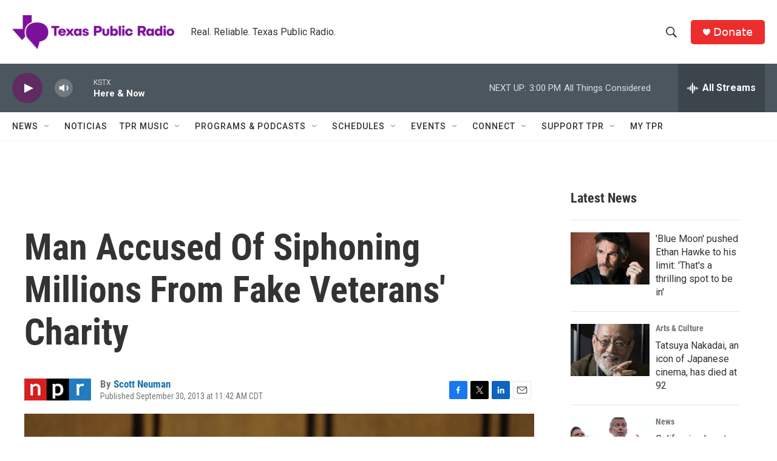

--- FILE ---
content_type: text/html; charset=utf-8
request_url: https://www.google.com/recaptcha/api2/aframe
body_size: 271
content:
<!DOCTYPE HTML><html><head><meta http-equiv="content-type" content="text/html; charset=UTF-8"></head><body><script nonce="hspjtKNvQQCMGDOikPPzfA">/** Anti-fraud and anti-abuse applications only. See google.com/recaptcha */ try{var clients={'sodar':'https://pagead2.googlesyndication.com/pagead/sodar?'};window.addEventListener("message",function(a){try{if(a.source===window.parent){var b=JSON.parse(a.data);var c=clients[b['id']];if(c){var d=document.createElement('img');d.src=c+b['params']+'&rc='+(localStorage.getItem("rc::a")?sessionStorage.getItem("rc::b"):"");window.document.body.appendChild(d);sessionStorage.setItem("rc::e",parseInt(sessionStorage.getItem("rc::e")||0)+1);localStorage.setItem("rc::h",'1763062486459');}}}catch(b){}});window.parent.postMessage("_grecaptcha_ready", "*");}catch(b){}</script></body></html>